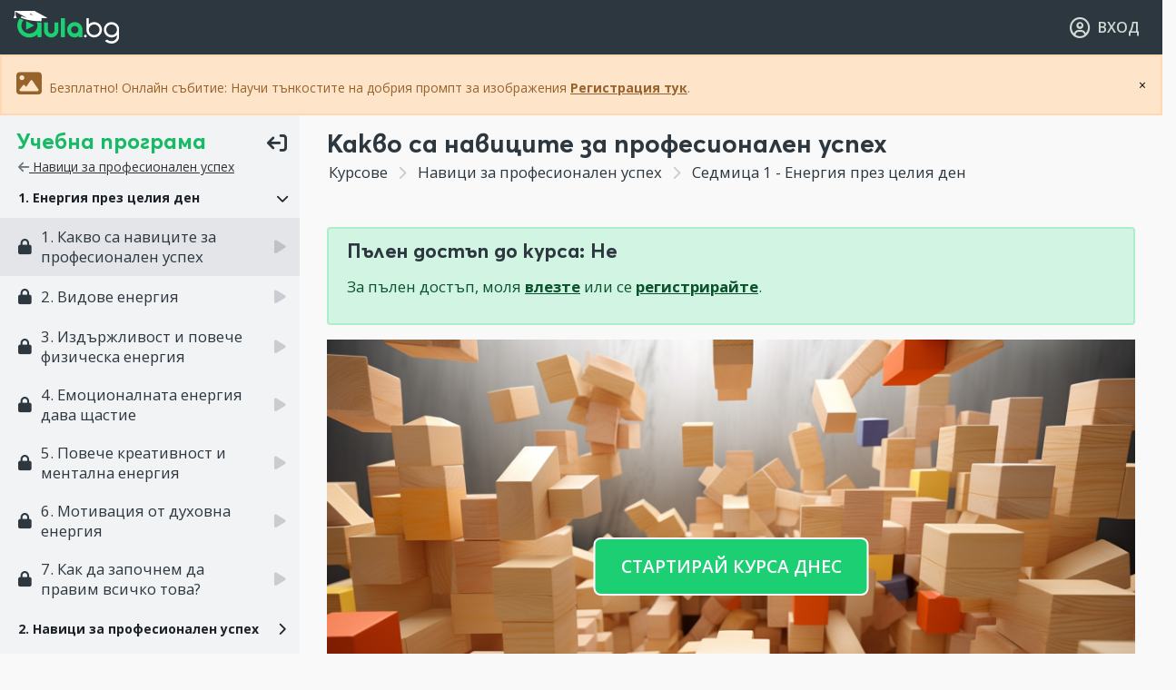

--- FILE ---
content_type: text/html; charset=UTF-8
request_url: https://aula.bg/habits-kakvo-sa-navicite-za-profesionalen-uspeh
body_size: 14911
content:
<!DOCTYPE html>
<html lang="bg-BG" prefix="og: http://ogp.me/ns# fb: http://ogp.me/ns/fb#">
<head>
<!-- Meta tags start -->
<meta charset="UTF-8">
<meta http-equiv="content-language" content="bg">
<link rel="canonical" href="https://aula.bg/habits-kakvo-sa-navicite-za-profesionalen-uspeh">
<meta name="author" content="AULA.bg">
<meta name="copyright" content="Copyright © 2026 AULA.bg">

<meta http-equiv="X-UA-Compatible" content="IE=edge">
<meta name="viewport" content="width=device-width, initial-scale=1, minimum-scale=1, maximum-scale=5, user-scalable=1, shrink-to-fit=no, minimal-ui">

<meta name="mobile-web-app-status-bar-style" content="black">
<meta name="mobile-web-app-title" content="AULA.bg">
<meta name="mobile-web-app-capable" content="yes">
<meta name="application-name" content="AULA.bg">
<meta name="format-detection" content="telephone=yes">
<meta name="format-detection" content="address=no">
<meta name="format-detection" content="email=yes">
<meta name="format-detection" content="date=no">
<meta name="theme-color" content="#ffffff">

<!-- Standard favicons -->
<link rel="icon" type="image/x-icon" href="/favicon.ico">
<link rel="icon" type="image/png" sizes="32x32" href="//assets.aula.bg/brand/cross-platform/favicon-32x32.png">
<link rel="icon" type="image/png" sizes="16x16" href="//assets.aula.bg/brand/cross-platform/favicon-16x16.png">

<!-- Apple touch icons -->
<link rel="apple-touch-icon" href="/apple-touch-icon.png">
<link rel="apple-touch-icon" sizes="120x120" href="/apple-touch-icon-120x120.png">
<link rel="apple-touch-icon-precomposed" sizes="120x120" href="/apple-touch-icon-120x120-precomposed.png">

<!-- Android icons -->
<link rel="icon" type="image/png" sizes="192x192" href="//assets.aula.bg/brand/cross-platform/android-chrome-192x192.png">
<link rel="icon" type="image/png" sizes="512x512" href="//assets.aula.bg/brand/cross-platform/android-chrome-512x512.png">
<link rel="mask-icon" href="//assets.aula.bg/brand/cross-platform/safari-pinned-tab.svg" color="#5fb96d">

<!-- Open Graph tags -->
<meta property="fb:app_id" content="399165890200594">
<meta property="og:site_name" content="AULA.bg">
<meta property="og:locale" content="bg_BG">


<!-- Meta tags end -->
<meta name="description" content="Навици за професионален успех. Какво са навиците за професионален успех. Енергия през целия ден" />
<meta property="og:title" content="навици за професионален успех: Какво са навиците за професионален успех | Аула урок" />
<meta property="og:url" content="https://aula.bg/habits-kakvo-sa-navicite-za-profesionalen-uspeh" />
<meta property="og:description" content="Навици за професионален успех. Какво са навиците за професионален успех. Енергия през целия ден" />
<meta property="og:image" content="https://aula.bg/tmp_1.1_temp_5017-thumb.jpg?big" />
<meta property="og:image:width" content="1280" />
<meta property="og:image:height" content="720" />
<meta property="og:type" content="video.other" />
<meta property="og:video:type" content="video/mp4" />
<meta property="og:video" content="//videos.aula.bg/video-habits-kakvo-navicite-profesionalen-uspeh.mp4?so" />
<meta property="og:video:secure_url" content="//videos.aula.bg/video-habits-kakvo-navicite-profesionalen-uspeh.mp4?so" />
<meta property="og:video:width" content="1280" />
<meta property="og:video:height" content="720" />
<meta name="twitter:card" content="summary_large_image" />
<meta name="twitter:title" content="навици за професионален успех: Какво са навиците за професионален успех | Аула урок" />
<meta name="twitter:description" content="Навици за професионален успех. Какво са навиците за професионален успех. Енергия през целия ден" />
<meta name="twitter:image" content="https://aula.bg/tmp_1.1_temp_5017-thumb.jpg?big" />
<link crossorigin="anonymous" rel="preconnect" href="//assets.aula.bg" />

<link crossorigin="true" rel="preconnect" href="https://www.googletagmanager.com" />
<link crossorigin="true" rel="preconnect" href="https://connect.facebook.net" />
<link as="font" type="font/woff2" crossorigin="anonymous" rel="preload" href="//assets.aula.bg/fonts/averta-pe-bold/averta-pe-bold-subset.woff2" />
<link as="font" type="font/woff2" crossorigin="anonymous" rel="preload" href="//assets.aula.bg/fonts/font-awesome/webfonts/fa-solid-900.woff2" />
<link as="style" onload="this.rel=&quot;stylesheet&quot;" rel="preload" href="//assets.aula.bg/css2/plugins/animate.min.css?v52f7f35" />
<link as="style" onload="this.rel=&quot;stylesheet&quot;" rel="preload" href="//assets.aula.bg/css2/plugins/swiper.min.css?v52f7f35" />
<link as="style" onload="this.rel=&quot;stylesheet&quot;" rel="preload" href="https://fonts.googleapis.com/css2?family=Open+Sans:wght@400;600;700&amp;display=block" />
<link as="style" onload="this.rel=&quot;stylesheet&quot;" rel="preload" href="//assets.aula.bg/fonts/font-awesome/css/all.min.css?v52f7f35" />
<link fetchpriority="high" rel="stylesheet" href="//assets.aula.bg/css2/plugins/bootstrap.min.css?v52f7f35" />
<link as="style" onload="this.rel=&quot;stylesheet&quot;" rel="preload" href="//assets.aula.bg/css/style.min.css?v52f7f35" />
<link fetchpriority="high" rel="stylesheet" href="//assets.aula.bg/css2/style.css?v52f7f35" />
<link rel="stylesheet" type="text/css" href="//assets.aula.bg/js2/plugins/chosen/chosen.min.css" />
<link rel="stylesheet" type="text/css" href="//assets.aula.bg/css/prettyPhoto.css" />
<style type="text/css">
/*<![CDATA[*/

.wow-effect {
	z-index: 399999;	
    animation: scaleUp 0.5s ease-in-out forwards;
}

@keyframes scaleUp {
    0% { transform: scale(1); }
    50% { transform: scale(1.5); }
    100% { transform: scale(1); }
}

#points-badge {
    font-stretch: condensed;  
	
}



/*]]>*/
</style>
<script type="text/javascript" src="//assets.aula.bg/js/jquery.min.js?v52f7f35" defer="defer"></script>
<script type="text/javascript" src="//assets.aula.bg/js/jquery-migrate-1.2.1.min.js?v52f7f35" defer="defer"></script>
<script type="text/javascript" src="//assets.aula.bg/js2/plugins/sticky-sidebar.js?v52f7f35" defer="defer"></script>
<script type="text/javascript" src="//assets.aula.bg/js2/plugins/popper.min.js?v52f7f35" defer="defer"></script>
<script type="text/javascript" src="//assets.aula.bg/js2/plugins/slim-scroll.min.js?v52f7f35" defer="defer"></script>
<script type="text/javascript" src="//assets.aula.bg/js2/wow-replacement.js?v52f7f35" defer="defer"></script>
<script type="text/javascript" src="//assets.aula.bg/js2/plugins/bootstrap.min.js?v52f7f35" defer="defer"></script>
<script type="text/javascript" src="//assets.aula.bg/js2/plugins/list.min.js" defer="defer"></script>
<script type="text/javascript" src="//assets.aula.bg/js/formlabels/jquery.formLabels1.0.js?v52f7f35" defer="defer"></script>
<script type="text/javascript" src="//assets.aula.bg/js2/show-more-fix.js?v52f7f35" defer="defer"></script>
<script type="text/javascript" src="//assets.aula.bg/js2/plugins/swiper.min.js?v52f7f35" defer="defer"></script>
<script type="text/javascript" src="//assets.aula.bg/js2/swiper-optimizations.js?v52f7f35" defer="defer"></script>
<script type="text/javascript" src="//assets.aula.bg/js2/plugins/animated-counter.js?v52f7f35" defer="defer"></script>
<script type="text/javascript" src="//assets.aula.bg/js2/main-functions.js?v52f7f35" defer="defer"></script>
<script type="text/javascript" src="https://core.aula.bg/widget/core?v52f7f35&amp;af=" defer="defer"></script>
<script type="module">
/*<![CDATA[*/

		window.dataLayer = window.dataLayer || [];
		window.addEventListener('load', () => {
			(function (w,d,s,l,i) {
				w[l] = w[l] || [];
				w[l].push({
					'gtm.start': new Date().getTime(),
					'event': 'gtm.js'
				});
				var f = d.getElementsByTagName(s)[0], j = d.createElement(s), dl = l != 'dataLayer' ? '&l=' + l : '';
				j.defer = true;
				j.src = 'https://www.googletagmanager.com/gtm.js?id=' + i + dl;
				f.parentNode.insertBefore(j, f);
			})(window, document, 'script', 'dataLayer', 'GTM-MH2THD');
		});
	
/*]]>*/
</script>
<title>навици за професионален успех: Какво са навиците за професионален успех | Аула урок</title>
	
		</head>

<body class="p-lesson-view frontend ">

	<!-- Skip Navigation Links -->
	<a href="#main-content" class="sr-only sr-only-focusable">Прескочи към основното съдържание</a>
	<a href="#main-navigation" class="sr-only sr-only-focusable">Прескочи към навигацията</a>

	<!-- Main Wrapper Start -->
	<div class="main-wrapper">

		<!-- Nav Start -->
<header role="banner">
<nav role="navigation" aria-label="Главно навигационно меню" id="main-navigation">
<div id="header_nav_wrapper" class="nav-wrapper">

	<!-- Nav Logo Start -->
	<div class="navbar-logo">

		
				<a href="/" class="navbar-logo-image">
			<img class="d-none d-md-block" src="/assets/img2/logo-aula-light-default.svg" alt="AULA.BG">
			<img class="d-block d-md-none" src="/assets/img2/logo-aula-light-icon.svg" alt="AULA.BG">
		</a>
		
	</div>
	<!-- Nav Logo End -->

	<!-- Nav Menu Start -->
	<div class="navbar-menu no-d-none no-d-md-block">
		</div>
	<!-- Nav Menu End -->

	<!-- Header Search Start -->
		<!-- Header Search End -->

	<!-- User DropDown Start -->
	
<!-- Logged User Nav Start -->
<div class="navbar-controls">
	<ul>

		
			<li>
				<a href="/site/login/"><i class="fa-regular fa-user-circle fa-lg"></i> <span class="user-navbar-login">ВХОД</span></a>
			</li>

		
	</ul>
</div>
<!-- Logged User Nav End -->




	<!-- User DropDown End -->

</div>
</nav>
</header>
<div class="nav-wrapper-space"></div>
<!-- Nav End -->

<style type="text/css">
#streak_info .modal-dialog{
	width:min(400px,96vw);
	margin:60px auto 0.5rem auto;
}
#streak_info .modal-dialog .close {
	margin-right: 0px;
	font-size: 30px;
	color: #888;
	position: absolute;
	right: 0.5rem;
}
</style>

		
		
		<!-- Content Start -->
		<main role="main" id="main-content" class="main-content">
			
					<div class="alert alert-warning m-0 p-3" role="alert" style="margin: 0; border-radius: 0; position: relative; z-index: 999999;">
				<button type="button" onclick="this.parentElement.remove();" style="position: absolute; right: 10px; top: 50%; transform: translateY(-50%); background: none; border: none; cursor: pointer;">&times;</button>

												<i class="fa-solid fa-regular fa-image fa-2x"></i> Безплатно! Онлайн събитие: Научи тънкостите на добрия промпт за изображения <a href="/live-ai-images?utm_source=aula-guests&utm_medium=website&utm_campaign=webinar_ai" class="alert-link">Регистрация тук</a>. 
							</div>
					<!-- Expire Subscription -->
			
			<!-- Daily Reward -->
			
			
			<!-- Page Content Start -->
			<script type="application/ld+json">{
  "@context": "https://schema.org/",
	"@type": "CreativeWorkSeries",
	"name": "\u041a\u0430\u043a\u0432\u043e \u0441\u0430 \u043d\u0430\u0432\u0438\u0446\u0438\u0442\u0435 \u0437\u0430 \u043f\u0440\u043e\u0444\u0435\u0441\u0438\u043e\u043d\u0430\u043b\u0435\u043d \u0443\u0441\u043f\u0435\u0445",
	"aggregateRating": {
	"@type": "AggregateRating",
	  "ratingValue": "4.9388",
"bestRating": "5",
"ratingCount": "53"
}}
</script>

<script type="application/ld+json">{
"@context": "http://schema.org",
"@type": "BreadcrumbList",
"itemListElement":
[
{
"@type": "ListItem",
  "position": 1,
  "item":
  {
"@id": "https://aula.bg/",
"name": "Aula.bg"
}}
,
{
"@type": "ListItem",
"position": 2,
"item":
{
  "@id": "https://aula.bg/kurs-navici",
  "name": "\u041d\u0430\u0432\u0438\u0446\u0438 \u0437\u0430 \u043f\u0440\u043e\u0444\u0435\u0441\u0438\u043e\u043d\u0430\u043b\u0435\u043d \u0443\u0441\u043f\u0435\u0445"}}
,
{
"@type": "ListItem",
"position": 3,
"item":
{
  "@id": "https://aula.bg/habits-kakvo-sa-navicite-za-profesionalen-uspeh",
	"name": "\u041a\u0430\u043a\u0432\u043e \u0441\u0430 \u043d\u0430\u0432\u0438\u0446\u0438\u0442\u0435 \u0437\u0430 \u043f\u0440\u043e\u0444\u0435\u0441\u0438\u043e\u043d\u0430\u043b\u0435\u043d \u0443\u0441\u043f\u0435\u0445"}}
]
}
</script>

<!-- Lesson Start -->
<div class="main-content-course">
	<div class="single-course-wrapper">

		<!-- Sidebar Start -->
					<div class="single-lesson-sidebar">

				<div class="lesson-sidebar-mobi d-block d-xl-none">

					<div class="accordion" id="lesson_mobilie_accordion_view">

						<!-- Файлове към урока - always visible, first tab -->
						<div class="card">
							<div class="card-header bg-primary collapsed" data-toggle="collapse" data-target="#lesson_mobile_accordion_collapse_files" aria-expanded="false">
								<span class="h6 fw-700 m-0"> Файлове към урока </span>
							</div>
							<div id="lesson_mobile_accordion_collapse_files" class="collapse" data-parent="#lesson_mobilie_accordion_view">
								<div class="card-body">
																			<p class="text-muted mb-0">Към този урок няма файлове за сваляне</p>
																	</div>
							</div>
						</div>

						<div class="card">
							<div class="card-header bg-primary" data-toggle="collapse" data-target="#lesson_mobile_accordion_collapse_content" aria-expanded="true">
								<span class="h6 fw-700 m-0"> Допълнения към урока </span>
							</div>
							<div id="lesson_mobile_accordion_collapse_content" class="collapse show" data-parent="#lesson_mobilie_accordion_view">
								<div class="card-body">
									<!-- Empty - for JS content movement (video player, etc.) -->
								</div>
							</div>
						</div>

						
							<div class="card">
								<div class="card-header bg-primary collapsed" data-toggle="collapse" data-target="#lesson_mobile_accordion_collapse_forum"
									aria-expanded="false" aria-controls-DEP="lesson_mobile_accordion_collapse_forum">
									<span class="h6 fw-700 m-0 lesson-mobile-accordion-collapse-forum-title"> Дискусия към урока </span>
									<span id="lesson_mobile_accordion_collapse_forum_question_count" class="badge badge-warning text-dark lesson-mobile-accordion-collapse-forum-count"></span>
								</div>
								<div id="lesson_mobile_accordion_collapse_forum" class="collapse" data-parent="#lesson_mobilie_accordion_view">
									<div class="card-body">
									</div>
								</div>
							</div>

						
						<div class="card">
							<div class="card-header bg-primary collapsed" data-toggle="collapse" data-target="#lesson_mobile_accordion_collapse_sidebar"
								aria-expanded="false">
								<span class="h6 fw-700 m-0"> Учебна програма </span>
							</div>
							<div id="lesson_mobile_accordion_collapse_sidebar" class="collapse" data-parent="#lesson_mobilie_accordion_view">
								<div class="card-body">
								</div>
							</div>
						</div>

					</div>

				</div>

				<div class="lesson-sidebar-cont">
					<div class="movable-content">

						<!-- Accordion Start -->
						<div class="lessons-accordion-wrapper mb-4">
							<a href="#" onclick="event.preventDefault();var jWndBody=jQuery(document.body);jWndBody.toggleClass('lessons-accordion-mini');jWndBody.trigger('lessons-accordion-mini-changed');" class="lessons-accordion-control">
								<span class="lessons-accordion-control-label-mini">
									<span class="lessons-accordion-control-label-mini-title">Учебна програма</span>
									<span class="lessons-accordion-control-label-mini-icon"><i class="fa-solid fa-arrow-right-from-bracket fa-rotate-180"></i></span>
								</span>
								<span class="lessons-accordion-control-label-maxi">
									<span class="lessons-accordion-control-label-maxi-icon"><i class="fa-solid fa-list-ul fa-lg"></i></span>
									<span class="lessons-accordion-control-label-maxi-title">Навици за професионален успех</span>
								</span>
							</a>
							<div class="lessons-title-back">
								<a href="/course/81" style="text-decoration:underline;"><i class="fa-solid fa-arrow-left text-muted"></i> Навици за професионален успех</a>
							</div>
							<div class="accordion lessons-accordion" id="lesson_chapter_accordion_1">
																		<div class="card">
											<div class="card-header" data-toggle="collapse" role="button" aria-expanded="true" data-target="#lesson_chapter_accordion_1_1" aria-controls="lesson_chapter_accordion_1_1">
												<div class="accordion-lesson-mini-maxi-cont">
													<div class="accordion-lesson-maxi">
																												<span class="accordion-lesson-label">1. Енергия през целия ден</span>
													</div>
												</div>
											</div>
										</div>
										<div id="lesson_chapter_accordion_1_1" data-parent="#lesson_chapter_accordion_1" class="collapse show">
											<div class="card-body">
												<ul class="accordion-lessons-list">
																																									<li class="accordion-active">
															<a href="/habits-kakvo-sa-navicite-za-profesionalen-uspeh" class="accordion-lesson-maxi">
																<span class="accordion-lesson-prefix-icon"><i class="fa-solid fa-lock"></i></span>
																<span class="accordion-lesson-label accordion-lesson-inner">1. Какво са навиците за професионален успех</span>
																<span class="accordion-lesson-suffix-icon"><i class="fa-solid fa-play"></i></span>
															</a>
														</li>
																																										<li>
															<a href="/habits-vidove-energiia" class="accordion-lesson-maxi">
																<span class="accordion-lesson-prefix-icon"><i class="fa-solid fa-lock"></i></span>
																<span class="accordion-lesson-label accordion-lesson-inner">2. Видове енергия</span>
																<span class="accordion-lesson-suffix-icon"><i class="fa-solid fa-play"></i></span>
															</a>
														</li>
																																										<li>
															<a href="/habits-izdarjlivost-i-poveche-fizicheska-energiia" class="accordion-lesson-maxi">
																<span class="accordion-lesson-prefix-icon"><i class="fa-solid fa-lock"></i></span>
																<span class="accordion-lesson-label accordion-lesson-inner">3. Издържливост и повече физическа енергия</span>
																<span class="accordion-lesson-suffix-icon"><i class="fa-solid fa-play"></i></span>
															</a>
														</li>
																																										<li>
															<a href="/habits-emocionalnata-energiia-dava-shtastie" class="accordion-lesson-maxi">
																<span class="accordion-lesson-prefix-icon"><i class="fa-solid fa-lock"></i></span>
																<span class="accordion-lesson-label accordion-lesson-inner">4. Емоционалната енергия дава щастие</span>
																<span class="accordion-lesson-suffix-icon"><i class="fa-solid fa-play"></i></span>
															</a>
														</li>
																																										<li>
															<a href="/habits-poveche-kreativnost-i-mentalna-energiia" class="accordion-lesson-maxi">
																<span class="accordion-lesson-prefix-icon"><i class="fa-solid fa-lock"></i></span>
																<span class="accordion-lesson-label accordion-lesson-inner">5. Повече креативност и ментална енергия</span>
																<span class="accordion-lesson-suffix-icon"><i class="fa-solid fa-play"></i></span>
															</a>
														</li>
																																										<li>
															<a href="/habits-motivaciia-ot-duhovna-energiia" class="accordion-lesson-maxi">
																<span class="accordion-lesson-prefix-icon"><i class="fa-solid fa-lock"></i></span>
																<span class="accordion-lesson-label accordion-lesson-inner">6. Мотивация от духовна енергия</span>
																<span class="accordion-lesson-suffix-icon"><i class="fa-solid fa-play"></i></span>
															</a>
														</li>
																																										<li>
															<a href="/habits-kak-da-zapochnem-da-pravim-vsichko-tova" class="accordion-lesson-maxi">
																<span class="accordion-lesson-prefix-icon"><i class="fa-solid fa-lock"></i></span>
																<span class="accordion-lesson-label accordion-lesson-inner">7. Как да започнем да правим всичко това?</span>
																<span class="accordion-lesson-suffix-icon"><i class="fa-solid fa-play"></i></span>
															</a>
														</li>
																										</ul>
											</div>
										</div>
																				<div class="card">
											<div class="card-header" data-toggle="collapse" role="button" aria-expanded="false" data-target="#lesson_chapter_accordion_1_2" aria-controls="lesson_chapter_accordion_1_2">
												<div class="accordion-lesson-mini-maxi-cont">
													<div class="accordion-lesson-maxi">
																												<span class="accordion-lesson-label">2. Навици за професионален успех</span>
													</div>
												</div>
											</div>
										</div>
										<div id="lesson_chapter_accordion_1_2" data-parent="#lesson_chapter_accordion_1" class="collapse">
											<div class="card-body">
												<ul class="accordion-lessons-list">
																																									<li>
															<a href="/habits-chetene-na-knigi-1-chas-na-den" class="accordion-lesson-maxi">
																<span class="accordion-lesson-prefix-icon"><i class="fa-solid fa-lock"></i></span>
																<span class="accordion-lesson-label accordion-lesson-inner">1. Четене на книги 1 час на ден</span>
																<span class="accordion-lesson-suffix-icon"><i class="fa-solid fa-play"></i></span>
															</a>
														</li>
																																										<li>
															<a href="/habits-prepisvane-na-1-stranica-na-den" class="accordion-lesson-maxi">
																<span class="accordion-lesson-prefix-icon"><i class="fa-solid fa-lock"></i></span>
																<span class="accordion-lesson-label accordion-lesson-inner">2. Преписване на 1 страница на ден</span>
																<span class="accordion-lesson-suffix-icon"><i class="fa-solid fa-play"></i></span>
															</a>
														</li>
																																										<li>
															<a href="/habits-vodene-na-jurnal" class="accordion-lesson-maxi">
																<span class="accordion-lesson-prefix-icon"><i class="fa-solid fa-lock"></i></span>
																<span class="accordion-lesson-label accordion-lesson-inner">3. Водене на журнал</span>
																<span class="accordion-lesson-suffix-icon"><i class="fa-solid fa-play"></i></span>
															</a>
														</li>
																																										<li>
															<a href="/habits-kniga-s-madrosti" class="accordion-lesson-maxi">
																<span class="accordion-lesson-prefix-icon"><i class="fa-solid fa-lock"></i></span>
																<span class="accordion-lesson-label accordion-lesson-inner">4. Книга с мъдрости</span>
																<span class="accordion-lesson-suffix-icon"><i class="fa-solid fa-play"></i></span>
															</a>
														</li>
																																										<li>
															<a href="/habits-pregled-na-celite-vseki-den" class="accordion-lesson-maxi">
																<span class="accordion-lesson-prefix-icon"><i class="fa-solid fa-lock"></i></span>
																<span class="accordion-lesson-label accordion-lesson-inner">5. Преглед на целите всеки ден</span>
																<span class="accordion-lesson-suffix-icon"><i class="fa-solid fa-play"></i></span>
															</a>
														</li>
																																										<li>
															<a href="/habits-vizualiziray-pobedite" class="accordion-lesson-maxi">
																<span class="accordion-lesson-prefix-icon"><i class="fa-solid fa-lock"></i></span>
																<span class="accordion-lesson-label accordion-lesson-inner">6. Визуализирай победите</span>
																<span class="accordion-lesson-suffix-icon"><i class="fa-solid fa-play"></i></span>
															</a>
														</li>
																																										<li>
															<a href="/habits-maystvorstvo-chrez-prepodavane" class="accordion-lesson-maxi">
																<span class="accordion-lesson-prefix-icon"><i class="fa-solid fa-lock"></i></span>
																<span class="accordion-lesson-label accordion-lesson-inner">7. Майстворство чрез преподаване</span>
																<span class="accordion-lesson-suffix-icon"><i class="fa-solid fa-play"></i></span>
															</a>
														</li>
																																										<li>
															<a href="/habits-gledayte-1-softueren-urok-na-den" class="accordion-lesson-maxi">
																<span class="accordion-lesson-prefix-icon"><i class="fa-solid fa-lock"></i></span>
																<span class="accordion-lesson-label accordion-lesson-inner">8. Гледайте 1 софтуерен урок на ден</span>
																<span class="accordion-lesson-suffix-icon"><i class="fa-solid fa-play"></i></span>
															</a>
														</li>
																										</ul>
											</div>
										</div>
																				<div class="card">
											<div class="card-header" data-toggle="collapse" role="button" aria-expanded="false" data-target="#lesson_chapter_accordion_1_3" aria-controls="lesson_chapter_accordion_1_3">
												<div class="accordion-lesson-mini-maxi-cont">
													<div class="accordion-lesson-maxi">
																												<span class="accordion-lesson-label">3. Правила за създаване на навици</span>
													</div>
												</div>
											</div>
										</div>
										<div id="lesson_chapter_accordion_1_3" data-parent="#lesson_chapter_accordion_1" class="collapse">
											<div class="card-body">
												<ul class="accordion-lessons-list">
																																									<li>
															<a href="/habits-zashto-navicite-sa-vajni-i-kak-da-gi-sazdadem" class="accordion-lesson-maxi">
																<span class="accordion-lesson-prefix-icon"><i class="fa-solid fa-lock"></i></span>
																<span class="accordion-lesson-label accordion-lesson-inner">1. Защо навиците са важни и как да ги създадем</span>
																<span class="accordion-lesson-suffix-icon"><i class="fa-solid fa-play"></i></span>
															</a>
														</li>
																																										<li>
															<a href="/habits-pravila-za-sazdavane-na-navici" class="accordion-lesson-maxi">
																<span class="accordion-lesson-prefix-icon"><i class="fa-solid fa-lock"></i></span>
																<span class="accordion-lesson-label accordion-lesson-inner">2. Правила за създаване на навици</span>
																<span class="accordion-lesson-suffix-icon"><i class="fa-solid fa-play"></i></span>
															</a>
														</li>
																																										<li>
															<a href="/habits-kak-da-otklyuchim-verijna-reakciia-ot-uspeshni-navici" class="accordion-lesson-maxi">
																<span class="accordion-lesson-prefix-icon"><i class="fa-solid fa-lock"></i></span>
																<span class="accordion-lesson-label accordion-lesson-inner">3. Как да отключим верижна реакция от успешни навици</span>
																<span class="accordion-lesson-suffix-icon"><i class="fa-solid fa-play"></i></span>
															</a>
														</li>
																																										<li>
															<a href="/habits-kak-da-namerim-vreme-za-vsichko" class="accordion-lesson-maxi">
																<span class="accordion-lesson-prefix-icon"><i class="fa-solid fa-lock"></i></span>
																<span class="accordion-lesson-label accordion-lesson-inner">4. Как да намерим време за всичко</span>
																<span class="accordion-lesson-suffix-icon"><i class="fa-solid fa-play"></i></span>
															</a>
														</li>
																																										<li>
															<a href="/habits-koy-e-tayniiat-klub-na-uspelite-hora-chast-1" class="accordion-lesson-maxi">
																<span class="accordion-lesson-prefix-icon"><i class="fa-solid fa-lock"></i></span>
																<span class="accordion-lesson-label accordion-lesson-inner">5. Кой е тайният клуб на успелите хора</span>
																<span class="accordion-lesson-suffix-icon"><i class="fa-solid fa-play"></i></span>
															</a>
														</li>
																																										<li>
															<a href="/habits-izberete-novite-si-navici" class="accordion-lesson-maxi">
																<span class="accordion-lesson-prefix-icon"><i class="fa-solid fa-lock"></i></span>
																<span class="accordion-lesson-label accordion-lesson-inner">6. Изберете новите си навици</span>
																<span class="accordion-lesson-suffix-icon"><i class="fa-solid fa-play"></i></span>
															</a>
														</li>
																										</ul>
											</div>
										</div>
																	</div>
						</div>
						<!-- Accordion End -->
						 
						 						

					</div>
				</div>

			</div>
				<!-- Sidebar End -->

		<!-- Lesson Content Start -->
		<div class="single-lesson-content">
						<div class="plyr-video-header-info mb-3 ">
			<h1 class="plyr-video-title mb-0">				Какво са навиците за професионален успех						
			</h1>
			
						<div class="plyr-video-breadcrumb">
				<a href="/course/">Курсове</a>
				<a href="/course/81">
					Навици за професионален успех				</a>
				<a href="/course/81#1">
					Седмица 1 - Енергия през целия ден				</a>
			</div>	
			
			
			<div class="mb-3"></div>
			<!-- Blacklist Alert Start -->
						<!-- Blacklist Alert End -->

		
							</div>
			
			
			
			
										<div class="alert alert-primary mt-5">
					<h4>Пълен достъп до курса: Не</h4>
					<p>За пълен достъп, моля <a href="/site/login" class="alert-link">влезте</a> или се <a href="/site/register" class="alert-link">регистрирайте</a>.</p>
									</div>
			
			<!-- Notification: credits Start  -->
						<!-- Notification: credits End  -->

			
								<!-- Lesson Wallpaper Start -->
					<div class="single-video-no-player"  >
						<div class="single-video-wallpaper" style="background-image: url('/assets/img2/default-video-thumb.jpg')">

							<!-- DOUBLE TITLE div class="plyr-video-info">
								<div class="plyr-video-title">Какво са навиците за професионален успех</div>
								<div class="plyr-video-breadcrumb">
									<a href="/course/">Курсове</a>
									<a href="/course/81">Навици за професионален успех</a>
									<a href="/course/81#1">Седмица 1 - Енергия през целия ден</a>
								</div>
							</div -->

							<!-- Lesson Player Start -->
							<div class="single-video-player">
								<div class="player-wrapper" >
									
									<video controls width="100%"  poster="https://aula.bg/tmp_1.1_temp_5017-thumb.jpg?big" autoplay>
										<source src="//videos.aula.bg/video-habits-kakvo-navicite-profesionalen-uspeh.mp4?so" type="video/mp4">
										Your browser does not support video.
									</video>
								
								</div>
								
							</div>
							<!-- Lesson Player End -->

							<!-- Lesson Register Start -->
							<!-- a href="/order/81" class="plyr-video-action btn-aula info btn-lg">СТАРТИРАЙ КУРСА ДНЕС</a -->
							<button type="button" class="plyr-video-action btn-aula info btn-lg" data-toggle="modal" data-target="#lessonoptin">
								СТАРТИРАЙ КУРСА ДНЕС
							</button>
							<!-- Lesson Register End -->


						</div>
					</div>
					<!-- Lesson Wallpaper End -->
					
									<!-- Lesson Inner Start -->
					<div class="single-lesson-inner">

						<!-- Lesson Actions Start -->
						<div class="single-video-nav mt-3">
							<div class="btn-group btn-block" role="group" aria-label="Basic example">
																	<a href="/lesson/5018" class="btn btn-secondary brn-next" data-toggle="tooltip" data-placement="bottom" data-original-title="Следващ урок">
										<span class="d-none d-md-inline-block">Следващ</span>
										<i class="fa-solid fa-chevron-right"></i>
									</a>
												</div>
		</div>
		<!-- Lesson Actions End -->

		
		<br>



						
													<div class="alert alert-secondary">
								<a data-mix="lesnav gobuy3" href="/order/81"><strong>Навици за професионален успех</strong> Курсът представя поредица от успешните навици, които трябва да включим в своето ежедневие, за да сме по-продуктивни, организирани и пълноценни на работното място.</a>
							</div>
						
						<!-- Invite Trial to Signup Start -->
												<!-- Invite Trial to Signup End  -->



						<!-- Notification: MON/Aula status Start -->
												<div class="single-view-type mt-3">
													</div>
												<!-- Notification: MON/Aula status End -->

													<!-- Lesson Description Start -->
							<div class="single-video-description">
								<div class="movable-content">
									
								</div>
							</div>
														<div class="single-video-description">
								<div class="movable-content">
								<h3>Инструкция за гледане на уроците:</h3>
									<ol>
										<li>Изгледайте видеоурока.</li>
										<li>Повторете показаното в урока.</li>
										<li>Решете тестовете към урока (това отключва следващия урок).</li>
										<li>Задайте въпрос, ако имате такъв.</li>
										<li>Преминете към следващият урок.</li>
									</ol>
								</div>
							</div>
														
							<!-- Lesson Description End -->
							
					</div>
					<!-- Lesson Inner End -->
					
			
			<script type="module">
				window.LID = '5017';
				window.wnewz = false;
			</script>

			
				<div class="single-lesson-inner">
					<div class="mb-5">

						
							<div class="lesson-forum-cont">
								<div class="movable-content">
																			<h3 class="d-none d-xl-block">Дискусия към урока</h3>
											<div class="forum-questions-header-cont">
		<div class="forum-questions-header-left">
			Въпроси
		</div>
		<div class="forum-questions-header-right">
			Отговори
		</div>
	</div>
	<div class="forum-questions-cont">
					<div class="forum-question-row">
				<div class="forum-question-avatar-cont">
					<a href="/todorovvenelin" class="forum-question-avatar-link">
						<img src="/assets/img/useranon.jpg" alt="" title="Венелин Тодоров" class="forum-question-avatar" loading="lazy" />
					</a>
				</div>
				<div class="forum-question-main-cont">
					<div class="forum-question-user-name-cont">
						<a href="/todorovvenelin" class="forum-question-user-name-link">Венелин Тодоров</a>
					</div>
					<div class="forum-question-title-cont">
						<a href="/ms-project-polezni-navici-kade-da-nameria" class="forum-question-title-link">Къде да намеря</a>
					</div>
				</div>
				<div class="forum-question-answer-users-cont">
					<img src="https://upload.aula.bg/veneta-profesiia-specialnost-vasheto-kratko-bio-1abbc55de.jpg" alt="" class="forum-question-answer-user" loading="lazy"/><img src="/assets/img/useranon.jpg" alt="" class="forum-question-answer-user" loading="lazy"/>				</div>
				<div class="forum-question-answers-count-cont">
					2				</div>
			</div>
				</div>
									</div>
							</div>

						
													<div class="btn-group pull-right">
															</div>
						
					</div>
				</div>
			
					</div>
		<!-- Lesson Content End -->

	</div>
</div>
<!-- Lesson End -->

<!-- Lesson Scripts Start -->
<script type="module">
	var changeLessonView_is_mobile=false;
	function changeLessonView(){
		var is_mobile=(jQuery(window).outerWidth()<1200);
		if(is_mobile==changeLessonView_is_mobile){return;}
		changeLessonView_is_mobile=is_mobile;
		var arr_cont_elements=[
			{
				'selector_from':'.single-video-description'
				,'selector_to':'#lesson_mobile_accordion_collapse_content>.card-body'
			}
			,{
				'selector_from':'.lesson-forum-cont'
				,'selector_to':'#lesson_mobile_accordion_collapse_forum>.card-body'
			}
			,{
				'selector_from':'.lesson-sidebar-cont'
				,'selector_to':'#lesson_mobile_accordion_collapse_sidebar>.card-body'//Accordion in accordion with .card-body .
			}
		];
		var jWndFrom,jWndTo;
		for(var cont_element of arr_cont_elements){
			jWndFrom=jQuery(is_mobile?cont_element.selector_from:cont_element.selector_to);
			jWndTo=jQuery(is_mobile?cont_element.selector_to:cont_element.selector_from);
			jWndFrom.children().appendTo(jWndTo);
		}
	}
	jQuery('#lesson_mobile_accordion_collapse_forum_question_count').html(jQuery('.lesson-forum-cont .forum-question-row').length);//Strange set with JS.
	jQuery(window).resize(changeLessonView);
	changeLessonView();

	window.markcomp = function () {
		$.ajax({
			url: '/lesson/completelesson/5017',
			success: function () {
				jQuery('#mark_lesson_uncompleted').addClass('d-none');
				// Show the parent span that contains the disabled button
				jQuery('#mark_lesson_completed').parent('span').removeClass('d-none');
			}
		});
	}
</script>




<script type="application/ld+json">
{"@context":"https://schema.org","@type":"VideoObject","name":"навици за професионален успех: Какво са навиците за професионален успех | Аула урок","description":"Навици за професионален успех. Какво са навиците за професионален успех. Енергия през целия ден","thumbnailUrl":"https://aula.bg/tmp_1.1_temp_5017-thumb.jpg?big","uploadDate":"2025-10-21 14:17:50","contentUrl":"//videos.aula.bg/video-habits-kakvo-navicite-profesionalen-uspeh.mp4?so","duration":"PT11M22S","inLanguage":"bg","isPartOf":{"@type":"Course","name":"навици за професионален успех","description":"Курсът представя поредица от успешните навици, които трябва да включим в своето ежедневие, за да сме по-продуктивни, организирани и пълноценни на работното място.","url":"https://aula.bg/navici","provider":{"@type":"Organization","name":"Учебен Център АУЛА","sameAs":"https://aula.bg"}},"publisher":{"@type":"Organization","name":"Учебен Център АУЛА","logo":{"@type":"ImageObject","url":"https://aula.bg/assets/seo/organization_logo.jpg"}}}
</script>

	<script type="application/ld+json">
		{
		"@context": "https://schema.org",
			"@type": "FAQPage",
			"mainEntity": [
						{
			"@type": "Question",
			"name": "\u041a\u044a\u0434\u0435 \u0434\u0430 \u043d\u0430\u043c\u0435\u0440\u044f",
			"acceptedAnswer": {
				"@type": "Answer",
				"text": "\u0418\u043c\u0430 \u0442\u0435\u0442\u0440\u0430\u0434\u043a\u0430 \u0438 \u043c\u043e\u0436\u0435 \u0434\u0430 \u044f \u043d\u0430\u043c\u0435\u0440\u0438\u0442\u0435 \u0432 \u043f\u044a\u0440\u0432\u0438\u044f \u0443\u0440\u043e\u043a \u0434\u043e\u043b\u0443 \u0432 \u043b\u044f\u0432\u043e \u043d\u0430 \u0435\u043a\u0440\u0430\u043d\u0430  \u0432 \u043e\u0440\u0430\u043d\u0436\u0435\u0432\u043e \"\u0424\u0430\u0439\u043b\u043e\u0432\u0435\""			}
		},
				null]
		}
	</script>
<!-- Lesson Scripts End -->

<!-- Register Modal Start -->
<div class="modal fade" id="lessonoptin" tabindex="-1" aria-hidden="true">
	<div class="modal-dialog modal-dialog-centered">
		<div class="modal-content modal-content-auth">
			<div class="modal-header modal-header-auth pb-0">
				<div class="modal-title" id="exampleModalLabel">&nbsp;</div>
				<button type="button" class="close" data-dismiss="modal" aria-label="Close">
					<span aria-hidden="true">&times;</span>
				</button>
			</div>
			<div class="modal-body modal-body-auth pb-4">
				
<!-- Start Register Component -->
<div class="auth-form-wrapper">
			<h2 class="text-primary">Запиши се в Аула</h2>
		<div class="login-link">Ако вече имаш регистрация <a href="/site/login" class="fw-900">влез оттук</a></div>
	
	
	<form method="post" action="/site/registerpost" id="regform">
		<div class="form-group">
			<input type="text" name="name" id="inputName" 
				value="" class="form-control form-control-light" 
				placeholder="Име" autocomplete="name" aria-label="Име" inputmode="text">
		</div>
		<div class="form-group">
			<input id="inputEmail" type="email" name="email" value="" class="form-control form-control-light" placeholder="Имейл"
				autocomplete="email" aria-label="Имейл адрес" inputmode="email" required 
				oninvalid="this.setCustomValidity('Моля, въведете валиден имейл.')" 
				oninput="this.setCustomValidity('')" />
		</div>
				<input type="hidden" name="code" value="webreg-lesson" />
		<input type="text" name="confirm_email" style="display:none;" autocomplete="off">
		<input type="hidden" name="core_token" value="68c5a741f3dee3463b798593ea0c08f060978db903bb8330dda499b95b741dc6">
		<input type="hidden" id="recaptcha_token" name="g-recaptcha-response" value="">
		<input type="hidden" name="landingPageURL"
			value="https://aula.bg/habits-kakvo-sa-navicite-za-profesionalen-uspeh">
		<input type="hidden" name="gclid" value="">
		<input type="hidden" name="fbclid" value="">
		<input type="hidden" name="ga_client_id" id="ga_client_id" value="">
		<input type="hidden" name="ga_session_id" id="ga_session_id" value="">
										

		<button type="submit" class="btn-aula primary mt-3" id="registerSubmitBtn">РЕГИСТРАЦИЯ</button>

		<div class="auth-seperator">
			<span>или</span>
		</div>
		<div class="form-auth-social form-row">
			<div class="col-sm-6 mb-2">
				<a href="/user/fb?redirect"
				class="social-login facebook"><i class="fa-brands fa-facebook-f fa-lg"></i>
				Вход с Facebook </a>
				</div>
			<div class="col-sm-6 mb-2">
				<a href="/user/google?redirect"
				class="social-login google"><i class="fa-brands fa-google fa-lg"></i>
				Вход с Google </a>
			</div>
		</div>
		<div class="fs-12 w-100 text-black mt-2 mb-1">
			<div class="font-weight-light">
				<i class="fa-solid fa-lock text-primary pr-1"></i> Вашият имейл е защитен при нас.
			</div>
			<div class="form-check d-flex align-items-center">
				<input type="checkbox" class="form-check-input mt-0 custom-control-input-primary mr-0 pr-0" style="accent-color: #3cb868;" id="termsCheck" name="terms" checked>
				<label class="form-check-label fs-12 font-weight-light ml-0 pl-0" for="termsCheck">Съгласявам се с политиките за <a href="/blog/politika_za_poveritelnost/" target="_blank">поверителност</a> и <a href="/blog/uslovia-infosense/" target="_blank">ползване</a>.
				</label>
			</div>
			<script type="module">
				const termsCheck = document.getElementById('termsCheck');
				const submitBtn = document.getElementById('registerSubmitBtn');

				termsCheck.addEventListener('change', () => {
					submitBtn.disabled = !termsCheck.checked;
				});

				// Capture GA4 client_id from _ga cookie
				const gaCookie = document.cookie.split(';').find(c => c.trim().startsWith('_ga='));
				if (gaCookie) {
					const parts = gaCookie.split('.');
					if (parts.length >= 4) {
						document.getElementById('ga_client_id').value = parts.slice(2).join('.');
					}
				}
				// Capture session_id from _ga_<container> cookie
				const sessionCookie = document.cookie.split(';').find(c => c.trim().startsWith('_ga_'));
				if (sessionCookie) {
					const parts = sessionCookie.split('.');
					if (parts.length >= 3) {
						document.getElementById('ga_session_id').value = parts[2];
					}
				}
			</script>
		</div>

	</form>

</div>

<!-- Google One Tap Sign-in -->

<!-- Google One Tap Sign-in -->
<script src="https://accounts.google.com/gsi/client" async defer onerror="console.error('Failed to load Google Identity Services')"></script>

<div id="g_id_onload_697225e2e7bae"></div>

<script type="module">
// Google One Tap callback handler for this widget instance
window.handleGoogleOneTapResponse_697225e2e7bb2 = function(response) {
    // Log the response for debugging
    console.log('Google One Tap response received');
    console.log('Credential length:', response.credential.length);

    // Create a form to submit the JWT token to our endpoint
    const form = document.createElement('form');
    form.method = 'POST';
    form.action = '/user/googleonetap';

    // Add the credential (JWT token)
    const credentialInput = document.createElement('input');
    credentialInput.type = 'hidden';
    credentialInput.name = 'credential';
    credentialInput.value = response.credential;
    form.appendChild(credentialInput);

    // Add landing page
    const landingInput = document.createElement('input');
    landingInput.type = 'hidden';
    landingInput.name = 'landingPage';
    landingInput.value = 'https://aula.bg/habits-kakvo-sa-navicite-za-profesionalen-uspeh';
    form.appendChild(landingInput);

    // Log before submit
    console.log('Submitting to /user/googleonetap with landing page:', 'https://aula.bg/habits-kakvo-sa-navicite-za-profesionalen-uspeh');

    // Submit the form
    document.body.appendChild(form);
    form.submit();
};

// Handle prompt moments (display, skip, dismiss)
window.handlePromptMoment_697225e2e7bb3 = function(notification) {
    console.log('One Tap prompt moment:', notification.getMomentType());

    if (notification.isNotDisplayed()) {
        const reason = notification.getNotDisplayedReason();
        console.log('One Tap not displayed, reason:', reason);

        // Log specific reasons for troubleshooting
        if (reason === 'suppressed_by_user') {
            console.log('User previously dismissed One Tap');
        } else if (reason === 'opt_out_or_no_session') {
            console.log('User opted out or no Google session');
        }
    } else if (notification.isSkippedMoment()) {
        console.log('One Tap was skipped, reason:', notification.getSkippedReason());
    } else if (notification.isDismissedMoment()) {
        const reason = notification.getDismissedReason();
        console.log('One Tap was dismissed, reason:', reason);

        if (reason === 'credential_returned') {
            console.log('User successfully selected an account');
        } else if (reason === 'cancel') {
            console.log('User cancelled the One Tap prompt');
        }
    }
};

// Initialize Google One Tap when DOM is ready
document.addEventListener('DOMContentLoaded', function() {
    // Wait for Google Identity Services to load
    if (typeof google === 'undefined' || !google.accounts || !google.accounts.id) {
        console.warn('Google Identity Services not loaded yet, waiting...');

        // Retry initialization after a delay
        setTimeout(function() {
            if (typeof google !== 'undefined' && google.accounts && google.accounts.id) {
                initializeGoogleOneTap();
            } else {
                console.error('Failed to load Google Identity Services after retry');
            }
        }, 1000);
        return;
    }

    initializeGoogleOneTap();
});

function initializeGoogleOneTap() {
    try {
        // Initialize Google One Tap
        google.accounts.id.initialize({
            client_id: '852497112013-e9agndohr8l376dmf6jha0j5707ktrjn.apps.googleusercontent.com',
            callback: window.handleGoogleOneTapResponse_697225e2e7bb2,
            auto_select: false,  // Don't auto-select on first visit
            cancel_on_tap_outside: false,
            itp_support: true,
            context: 'signup',
            ux_mode: 'popup',
            use_fedcm_for_prompt: true,  // Use FedCM for modern browsers (Chrome)
        });

        console.log('Google One Tap initialized successfully');

                // Prompt display with moment notification
        google.accounts.id.prompt(window.handlePromptMoment_697225e2e7bb3);
        
    } catch (error) {
        console.error('Error initializing Google One Tap:', error);
    }
}
</script>
<!-- End Register Component -->			</div>
		</div>
	</div>
</div>
<!-- Register Modal End -->

<!-- Subtitles Editor Modal Start -->
<!-- Subtitles Editor Modal End -->
			<!-- Page Content End -->

		</main>
		<!-- Content End -->

		<!-- Footer Start -->
		<div class="main-content-fluid">
			<!-- Footer Start -->
<footer class="footer" role="contentinfo" >
	<div class="row footer-top">
		<div class="col-lg-1 d-lg-block d-none">
			<div class="footer-section text-md-left text-center">
				<div class="footer-logo">
					<a href="/">
						<img src="//assets.aula.bg/img2/logo-aula-dark-icon.svg" class="pr-50" alt="AULA.BG">
					</a>
				</div>
			</div>
		</div>
		<div class="col-lg-3 col-md-4 col-sm-12">
			<div class="footer-section text-md-left text-center">
				<div class="footer-section-title h5">Аула</div>
				<div class="footer-contacts">
					<div class="footer-contact-meta"><a href="tel:035929878176">(+359) 2 987 8176</a></div>
					<div class="footer-contact-meta"><a href="/cdn-cgi/l/email-protection#5b343d3d32383e1b8beb2e373a75393c"><span class="__cf_email__" data-cfemail="d0bfb6b6b9b3b590b1a5bcb1feb2b7">[email&#160;protected]</span></a></div>
					<div class="footer-links"><a href="/site/contact/">Контакти</a></div>
					<div class="footer-links"><a href="/site/aboutus/">За нас</a></div>
				</div>
			</div>
		</div>
		<div class="col-xl-3 col-lg-3 col-md-3 col-sm-12">
			<div class="footer-section text-md-left text-center">
				<div class="footer-section-title h5">Полезни връзки</div>
				<div class="footer-menu">
					<ul>
						<li class="footer-menu-link"><a href="/site/experts/">Създай курс за Аула</a></li>
						<li class="footer-menu-link"><a href="/site/firmi/">Фирмени обучения</a></li>
						<li class="footer-menu-link"><a href="/site/faq/">Често задавани въпроси</a></li>
						<li class="footer-menu-link"><a href="/events/">Събития и уебинари</a></li>
						<li class="footer-menu-link"><a href="/aula-abonament/">Цени Аула Абонамент</a></li>					
					</ul>
				</div>
				<div class="footer-section-title h5 mt-5 d-block d-md-none">Общи разпоредби</div>
				<div class="footer-menu d-block d-md-none">
					<ul>
						<li class="footer-menu-link"><a href="/blog/uslovia-infosense/">Условия за позлзване</a></li>
						<li class="footer-menu-link"><a href="/blog/politika_za_poveritelnost/">Политика за поверителност</a></li>
					</ul>
				</div>
			</div>
		</div>
				<div class="col-xl-4 col-lg-3 col-md-4 col-sm-12">
			<div class="footer-section text-md-left text-center">
				<div class="footer-section-title h5">200+ хил. последователя в:</div>
				<ul class="footer-social social-media">
					<li> <a aria-label="Последвайте ни във Facebook" href="https://www.facebook.com/Aula.bg" target="_blank"><i class="fa-brands fa-facebook-f fa-lg"></i></a> </li>
					<li> <a aria-label="Последвайте ни във Instagram" href="https://www.instagram.com/aula.bg" target="_blank"><i class="fa-brands fa-instagram fa-lg"></i></a> </li>
					<li> <a aria-label="Последвайте ни във LinkedIn" href="https://www.linkedin.com/company/aulabg" target="_blank"><i class="fa-brands fa-linkedin-in fa-lg"></i></a> </li>
					<li> <a aria-label="Последвайте ни във YouTube" href="https://www.youtube.com/@AulaBgOnline" target="_blank"><i class="fa-brands fa-youtube fa-lg"></i></a> </li>
					<li> <a aria-label="Последвайте ни във TikTok" href="https://www.tiktok.com/@aula.bg" target="_blank"><i class="fa-brands fa-tiktok fa-lg"></i></a> </li>
					
				</ul>
			</div>
		</div>
	</div>
	<div class="footer-bottom">
		<div class="row">
			<div class="col-lg-6 col-md-6 order-md-2">
				<div class="footer-extras d-md-block d-none">
					<a href="/blog/uslovia-infosense/" class="footer-extra-link">Условия за ползване</a>
					<a href="/blog/politika_za_poveritelnost/" class="footer-extra-link">Политика за поверителност</a>
				</div>
			</div>
			<div class="col-lg-6 col-md-6 order-md-1">
				<div class="footer-copyright">
					<strong>2012-2026</strong> &copy; <strong>AULA.bg</strong> Всички права запазени.
				</div>
			</div>
		</div>
	</div>
</footer>
<!-- Footer End -->

		</div>
		<!-- Footer End -->

	</div>
	<!-- Main Wrapper End -->

<!-- Achievement Modal Container -->
<div id="achievementModalContainer"></div>


<!-- FB SDK -->
<div id="fb-root"></div>


<!-- Alert Modal Start -->
<div id="modal_alert" class="modal fade" tabindex="-1" role="dialog" aria-hidden="true">
	<div class="modal-dialog">
		<div class="modal-content">
			<div class="modal-header">
				<h4 id="modal_alert_title" class="modal-title"></h4>
			</div>
			<div class="modal-body">
				<div id="modal_alert_msg" class="modal-msg-text fs-16"></div>
			</div>
			<div class="modal-footer mt-3">
				<button id="modal_alert_close" data-dismiss="modal" class="btn btn-dark"></button>
			</div>
		</div>
	</div>
</div>
<script data-cfasync="false" src="/cdn-cgi/scripts/5c5dd728/cloudflare-static/email-decode.min.js"></script><script type="module">
function modalAlert(msg_text){//Second param additional args rules.
	var args={
		'onclose':null
		,'onclose_scope':null
		,'onclose_args':[]
		,'text_title':'Съобщение'
		,'text_close':'Затвори'
	};
	if(window!=top&&top.jQuery('#modal_alert').length){
		var jWndAlert=top.jQuery('#modal_alert');
		args.onclose_scope=window;
	}else{
		var jWndAlert=jQuery('#modal_alert');
	}
	if(arguments.length>1&&typeof arguments[1]=='object'){
		jQuery.extend(args,arguments[1]);
	}

	jWndAlert.data('current_alert_args', args); // Store current args for the event handler

	if(!jWndAlert.data('func-initialized')){
		jWndAlert.data('func-initialized',1);
		jWndAlert.on('hidden.bs.modal',function(){
			var current_args_for_close = jWndAlert.data('current_alert_args');
			if(current_args_for_close && typeof current_args_for_close.onclose=='function'){
				current_args_for_close.onclose.apply(current_args_for_close.onclose_scope,current_args_for_close.onclose_args);
			}
			return true;
		});
	}
	jWndAlert.find('#modal_alert_msg').html(msg_text);
	jWndAlert.find('#modal_alert_title').html(args.text_title);
	jWndAlert.find('#modal_alert_close').html(args.text_close);
	jWndAlert.modal('show');
}
window.modalAlert = modalAlert;
</script>
<!-- Alert Modal End -->

<!-- Confirm Modal Start -->
<div id="modal_confirm" class="modal fade" tabindex="-1" role="dialog" aria-hidden="true">
	<div class="modal-dialog">
		<div class="modal-content">
			<div class="modal-header">
				<h4 id="modal_confirm_title" class="modal-title"></h4>
			</div>
			<div class="modal-body">
				<div id="modal_confirm_msg" class="modal-msg-text fs-16"></div>
			</div>
			<div class="modal-footer mt-3">
				<button id="modal_confirm_submit" data-dismiss="modal" class="btn btn-danger"></button>
				<button id="modal_confirm_cancel" data-dismiss="modal" class="btn btn-dark"></button>
			</div>
		</div>
	</div>
</div>
<script type="module">
function modalConfirm(msg_text,func){//Third param are array args. Fourth param additional args rules.
	var args={
		'onsubmit':(typeof func=='function'?func:null)
		,'onsubmit_scope':null
		,'onsubmit_args':(arguments.length>2&&typeof arguments[2]=='object'&&arguments[2].length)?arguments[2]:[]
		,'onclose':null
		,'onclose_scope':null
		,'onclose_args':[]
		,'text_title':'Потвърждение'
		,'text_submit':'Потвърди'
		,'text_cancel':'Откажи'
	};
	if(window!=top&&top.jQuery('#modal_confirm').length){
		var jWndConfirm=top.jQuery('#modal_confirm');
		args.onsubmit_scope=window;
		args.onclose_scope=window;
	}else{
		var jWndConfirm=jQuery('#modal_confirm');
	}
	if(arguments.length>3&&typeof arguments[3]=='object'){
		jQuery.extend(args,arguments[3]);
	}

	jWndConfirm.data('current_confirm_args', args); // Store current args

	if(!jWndConfirm.data('func-initialized')){
		jWndConfirm.data('func-initialized',1);
		jWndConfirm.find('#modal_confirm_submit').click(function(){
			var current_args_for_submit = jWndConfirm.data('current_confirm_args');
			if (current_args_for_submit) {
				current_args_for_submit.onclose=null; // Block close event if submit is clicked
				// No need to re-save to .data() if only onclose is nulled for this path, 
				// as hidden.bs.modal will check for typeof onclose == 'function'
				if(typeof current_args_for_submit.onsubmit=='function'){
					current_args_for_submit.onsubmit.apply(current_args_for_submit.onsubmit_scope,current_args_for_submit.onsubmit_args);
				}
			}
			return true;
		});
		jWndConfirm.on('hidden.bs.modal',function(){
			var current_args_for_close = jWndConfirm.data('current_confirm_args');
			if(current_args_for_close && typeof current_args_for_close.onclose=='function'){
				current_args_for_close.onclose.apply(current_args_for_close.onclose_scope,current_args_for_close.onclose_args);
			}
			return true;
		});
	}
	jWndConfirm.find('#modal_confirm_msg').html(msg_text);
	jWndConfirm.find('#modal_confirm_title').html(args.text_title);
	jWndConfirm.find('#modal_confirm_submit').html(args.text_submit);
	jWndConfirm.find('#modal_confirm_cancel').html(args.text_cancel);
	jWndConfirm.modal('show');
}
window.modalConfirm = modalConfirm;
</script>
<!-- Confirm Modal End -->

<!-- Search Modal Start -->
<div id="mobile_search_modal">
	<div class="mobile-search-modal-header">
		<a href="#" onclick="event.preventDefault();mobieSearchPopupHide();" class="mobile-search-modal-header-close"><i class="fa-solid fa-times fa-2x"></i></a>
		<div class="mobile-search-modal-header-logo">
			<a href="/">
				<img src="//assets.aula.bg/img2/logo-aula-dark-default.svg" alt="AULA.BG"/>
			</a>
		</div>
		<form method="post" action="" class="aula-searchform mobile-search-modal-header-search-form">
			<div class="input-group">
				<input type="text" class="aula-socsearch form-control" placeholder="Търсене в Аула" />
				<div class="input-group-append">
					<button type="submit" class="aula-searchsubmit btn btn-primary"><i class="fa-solid fa-search m-0"></i></button>
				</div>
			</div>
		</form>
	</div>
	<div class="mobile-search-modal-body"> </div>
</div>
<!-- Search Modal End -->

<!-- Search Config Modal Strat -->
<script type="module">
	function mobieSearchPopupShowInit() {
		if(typeof window.showMobieSearchPopupInit_set!='undefined'){return;}
		window.showMobieSearchPopupInit_set=1;
		jQuery(document).on('keyup',function(e){
			if(e.keyCode==27){
				mobieSearchPopupHide();
			}
		});
	}
	window.mobieSearchPopupHide = function () {
		jQuery('body').removeClass('mobile-search-modal-show');
	}
	window.mobieSearchPopupShow = function () {
		mobieSearchPopupShowInit();
		jQuery('body').addClass('mobile-search-modal-show');
	}
</script>
<!-- Search Config Modal End-->

<!-- Video Modal Start -->
<!-- Video Modal End -->


<script type="application/ld+json">
{
	"@context":"https://schema.org",
	"@type":"Organization",
	"name":"Учебен Център АУЛА",
	"url":"https://aula.bg",
	"email":"office@aula.bg",
	"telephone":"+359 2 987 8176",
	"address":{
		"@type":"PostalAddress",
		"streetAddress":"ул. Граф Игнатиев 7 вх.Б ет.2",
		"addressLocality":"София",
		"addressRegion":"София",
		"postalCode":"1000",
		"addressCountry":"BG"
	},
	"logo":"https://aula.bg/assets/seo/organization_logo.jpg",
	"image":[
		"https://aula.bg/assets/seo/organization_logo.jpg",
		"https://aula.bg/assets/seo/organization_image.jpg"
	],
	"foundingDate":"2012",
	"sameAs": [
		"https://www.facebook.com/Aula.bg",
		"https://www.instagram.com/aula.bg",
		"https://www.linkedin.com/company/aulabg",
		"https://www.youtube.com/@AulaBgOnline",
		"https://www.tiktok.com/@aula.bg"
	]
}
</script>

<script type="application/ld+json">
{
	"@context":"https://schema.org",
	"@type":"WebPage",
	"name":"навици за професионален успех: Какво са навиците за професионален успех | Аула урок",
	"description":"Компютърни курсове онлайн, които ти помагат да пестиш време",
	"url":"https://aula.bg/habits-kakvo-sa-navicite-za-profesionalen-uspeh",
	"inLanguage":"bg",
	"isPartOf":{
		"@type":"WebSite",
		"name":"AULA.BG",
		"url":"https://aula.bg"
	},
	"publisher":{
		"@type":"Organization",
		"name":"Учебен Център АУЛА",
		"logo":{
			"@type":"imageObject",
			"url":"https://aula.bg/assets/seo/organization_logo.jpg"
		}
	}
}
</script>

<script type="application/ld+json">
{
	"@context": "https://schema.org/",
	"@type": "AggregateRating",
	"name":"Учебен Център АУЛА",
	"itemReviewed": {
		"@type": "EducationalOrganization",
		"image": "https://aula.bg/assets/seo/meta_og_image.png",
		"name": "Учебен Център АУЛА",
		"description": "Компютърни курсове онлайн, които ти помагат да пестиш време",
		"sameAs": "https://aula.bg"
	},
	"ratingValue": "4.94",
	"bestRating": "5",
	"ratingCount": "5322"
}
</script>


<script type="text/javascript" src="//assets.aula.bg/js2/plugins/chosen/chosen.jquery.min.js" defer="defer"></script>
<script type="text/javascript" src="//assets.aula.bg/js/jquery.prettyPhoto.js" defer="defer"></script>
<script type="module">
/*<![CDATA[*/

	window.validateJSON = function (buttonElement) {
		const targetTextareaID = buttonElement.getAttribute('data-validate-id');
		const textareaElement = document.getElementById(targetTextareaID);
		const textareaContent = textareaElement.value;
		try {
			JSON.parse(textareaContent);
			alert('Valid JSON format!');
		} catch (e) {
			alert('Invalid JSON format: ' + e.message);
		}
	}

dataLayer.push({"user_type":"guest","screen_name":"lesson_view","firebase_screen_class":"lesson","user_split":0,"LessonNumber":101,"Course":"\u041d\u0430\u0432\u0438\u0446\u0438 \u0437\u0430 \u043f\u0440\u043e\u0444\u0435\u0441\u0438\u043e\u043d\u0430\u043b\u0435\u043d \u0443\u0441\u043f\u0435\u0445","content_type":"product","content_group":"office","content_ids":["69","139"]});
/*]]>*/
</script>
<script defer src="https://static.cloudflareinsights.com/beacon.min.js/vcd15cbe7772f49c399c6a5babf22c1241717689176015" integrity="sha512-ZpsOmlRQV6y907TI0dKBHq9Md29nnaEIPlkf84rnaERnq6zvWvPUqr2ft8M1aS28oN72PdrCzSjY4U6VaAw1EQ==" data-cf-beacon='{"version":"2024.11.0","token":"55af1cb050d34b8696c8af1b9ae7ee82","server_timing":{"name":{"cfCacheStatus":true,"cfEdge":true,"cfExtPri":true,"cfL4":true,"cfOrigin":true,"cfSpeedBrain":true},"location_startswith":null}}' crossorigin="anonymous"></script>
</body>
</html>


--- FILE ---
content_type: text/css
request_url: https://assets.aula.bg/js2/plugins/chosen/chosen.min.css
body_size: 1756
content:
/* Chosen v1.1.0 | (c) 2011-2013 by Harvest | MIT License, https://github.com/harvesthq/chosen/blob/master/LICENSE.md */
.chosen-container{
	position:relative;
	display:inline-block;
	vertical-align:middle;
	font-size:13px;
	zoom:1;
	*display:inline;
	-webkit-user-select:none;
	-moz-user-select:none;
	user-select:none
}
.chosen-container .chosen-drop{
	position:absolute;
	top:100%;
	left:-9999px;
	z-index:1010;
	-webkit-box-sizing:border-box;
	-moz-box-sizing:border-box;
	box-sizing:border-box;
	width:100%;
	border:1px solid #aaa;
	border-top:0;
	background:#fff;
	box-shadow:0 4px 5px rgba(0,0,0,.15)
}
.chosen-container.chosen-with-drop .chosen-drop{
	left:0
}
.chosen-container a{
	cursor:pointer
}
.chosen-container-single .chosen-single{
	position:relative;
	display:block;
	overflow:hidden;
	padding:0 0 0 8px;
	height:23px;
	border:1px solid #aaa;
	border-radius:5px;
	background-color:#fff;
	background:-webkit-gradient(linear,50% 0,50% 100%,color-stop(20%,#fff),color-stop(50%,#f6f6f6),color-stop(52%,#eee),color-stop(100%,#f4f4f4));
	background:-webkit-linear-gradient(top,#fff 20%,#f6f6f6 50%,#eee 52%,#f4f4f4 100%);
	background:-moz-linear-gradient(top,#fff 20%,#f6f6f6 50%,#eee 52%,#f4f4f4 100%);
	background:-o-linear-gradient(top,#fff 20%,#f6f6f6 50%,#eee 52%,#f4f4f4 100%);
	background:linear-gradient(top,#fff 20%,#f6f6f6 50%,#eee 52%,#f4f4f4 100%);
	background-clip:padding-box;
	box-shadow:0 0 3px #fff inset,0 1px 1px rgba(0,0,0,.1);
	color:#444;
	text-decoration:none;
	white-space:nowrap;
	line-height:24px
}
.chosen-container-single .chosen-default{
	color:#999
}
.chosen-container-single .chosen-single span{
	display:block;
	overflow:hidden;
	margin-right:26px;
	text-overflow:ellipsis;
	white-space:nowrap
}
.chosen-container-single .chosen-single-with-deselect span{
	margin-right:38px
}
.chosen-container-single .chosen-single abbr{
	position:absolute;
	top:6px;
	right:26px;
	display:block;
	width:12px;
	height:12px;
	background:url(chosen-sprite.png) -42px 1px no-repeat;
	font-size:1px
}
.chosen-container-single .chosen-single abbr:hover{
	background-position:-42px -10px
}
.chosen-container-single.chosen-disabled .chosen-single abbr:hover{
	background-position:-42px -10px
}
.chosen-container-single .chosen-single div{
	position:absolute;
	top:0;
	right:0;
	display:block;
	width:18px;
	height:100%
}
.chosen-container-single .chosen-single div b{
	display:block;
	width:100%;
	height:100%;
	background:url(chosen-sprite.png) no-repeat 0 2px
}
.chosen-container-single .chosen-search{
	position:relative;
	z-index:1010;
	margin:0;
	padding:3px 4px;
	white-space:nowrap
}
.chosen-container-single .chosen-search input[type=text]{
	-webkit-box-sizing:border-box;
	-moz-box-sizing:border-box;
	box-sizing:border-box;
	margin:1px 0;
	padding:4px 20px 4px 5px;
	width:100%;
	height:auto;
	outline:0;
	border:1px solid #aaa;
	background:#fff url(chosen-sprite.png) no-repeat 100% -20px;
	background:url(chosen-sprite.png) no-repeat 100% -20px;
	font-size:1em;
	font-family:sans-serif;
	line-height:normal;
	border-radius:0
}
.chosen-container-single .chosen-drop{
	margin-top:-1px;
	border-radius:0 0 4px 4px;
	background-clip:padding-box
}
.chosen-container-single.chosen-container-single-nosearch .chosen-search{
	position:absolute;
	left:-9999px
}
.chosen-container .chosen-results{
	position:relative;
	overflow-x:hidden;
	overflow-y:auto;
	margin:0 4px 4px 0;
	padding:0 0 0 4px;
	max-height:240px;
	-webkit-overflow-scrolling:touch
}
.chosen-container .chosen-results li{
	display:none;
	margin:0;
	padding:5px 6px;
	list-style:none;
	line-height:15px;
	-webkit-touch-callout:none
}
.chosen-container .chosen-results li.active-result{
	display:list-item;
	cursor:pointer
}
.chosen-container .chosen-results li.disabled-result{
	display:list-item;
	color:#ccc;
	cursor:default
}
.chosen-container .chosen-results li.highlighted{
	background-color:#3875d7;
	background-image:-webkit-gradient(linear,50% 0,50% 100%,color-stop(20%,#3875d7),color-stop(90%,#2a62bc));
	background-image:-webkit-linear-gradient(#3875d7 20%,#2a62bc 90%);
	background-image:-moz-linear-gradient(#3875d7 20%,#2a62bc 90%);
	background-image:-o-linear-gradient(#3875d7 20%,#2a62bc 90%);
	background-image:linear-gradient(#3875d7 20%,#2a62bc 90%);
	color:#fff
}
.chosen-container .chosen-results li.no-results{
	display:list-item;
	background:#f4f4f4
}
.chosen-container .chosen-results li.group-result{
	display:list-item;
	font-weight:700;
	cursor:default
}
.chosen-container .chosen-results li.group-option{
	padding-left:15px
}
.chosen-container .chosen-results li em{
	font-style:normal;
	text-decoration:underline
}
.chosen-container-multi .chosen-choices{
	position:relative;
	overflow:hidden;
	-webkit-box-sizing:border-box;
	-moz-box-sizing:border-box;
	box-sizing:border-box;
	margin:0;
	padding:0;
	width:100%;
	height:auto!important;
	height:1%;
	border:1px solid #aaa;
	background-color:#fff;
	background-image:-webkit-gradient(linear,50% 0,50% 100%,color-stop(1%,#eee),color-stop(15%,#fff));
	background-image:-webkit-linear-gradient(#eee 1%,#fff 15%);
	background-image:-moz-linear-gradient(#eee 1%,#fff 15%);
	background-image:-o-linear-gradient(#eee 1%,#fff 15%);
	background-image:linear-gradient(#eee 1%,#fff 15%);
	cursor:text
}
.chosen-container-multi .chosen-choices li{
	float:left;
	list-style:none
}
.chosen-container-multi .chosen-choices li.search-field{
	margin:0;
	padding:0;
	white-space:nowrap
}
.chosen-container-multi .chosen-choices li.search-field input[type=text]{
	margin:1px 0;
	padding:5px;
	height:15px;
	outline:0;
	border:0!important;
	background:transparent!important;
	box-shadow:none;
	color:#666;
	font-size:100%;
	font-family:sans-serif;
	line-height:normal;
	border-radius:0
}
.chosen-container-multi .chosen-choices li.search-field .default{
	color:#999
}
.chosen-container-multi .chosen-choices li.search-choice{
	position:relative;
	margin:3px 0 3px 5px;
	padding:3px 20px 3px 5px;
	border:1px solid #aaa;
	border-radius:3px;
	background-color:#e4e4e4;
	background-image:-webkit-gradient(linear,50% 0,50% 100%,color-stop(20%,#f4f4f4),color-stop(50%,#f0f0f0),color-stop(52%,#e8e8e8),color-stop(100%,#eee));
	background-image:-webkit-linear-gradient(#f4f4f4 20%,#f0f0f0 50%,#e8e8e8 52%,#eee 100%);
	background-image:-moz-linear-gradient(#f4f4f4 20%,#f0f0f0 50%,#e8e8e8 52%,#eee 100%);
	background-image:-o-linear-gradient(#f4f4f4 20%,#f0f0f0 50%,#e8e8e8 52%,#eee 100%);
	background-image:linear-gradient(#f4f4f4 20%,#f0f0f0 50%,#e8e8e8 52%,#eee 100%);
	background-clip:padding-box;
	box-shadow:0 0 2px #fff inset,0 1px 0 rgba(0,0,0,.05);
	color:#333;
	line-height:13px;
	cursor:default
}
.chosen-container-multi .chosen-choices li.search-choice .search-choice-close{
	position:absolute;
	top:4px;
	right:3px;
	display:block;
	width:12px;
	height:12px;
	background:url(chosen-sprite.png) -42px 1px no-repeat;
	font-size:1px
}
.chosen-container-multi .chosen-choices li.search-choice .search-choice-close:hover{
	background-position:-42px -10px
}
.chosen-container-multi .chosen-choices li.search-choice-disabled{
	padding-right:5px;
	border:1px solid #ccc;
	background-color:#e4e4e4;
	background-image:-webkit-gradient(linear,50% 0,50% 100%,color-stop(20%,#f4f4f4),color-stop(50%,#f0f0f0),color-stop(52%,#e8e8e8),color-stop(100%,#eee));
	background-image:-webkit-linear-gradient(top,#f4f4f4 20%,#f0f0f0 50%,#e8e8e8 52%,#eee 100%);
	background-image:-moz-linear-gradient(top,#f4f4f4 20%,#f0f0f0 50%,#e8e8e8 52%,#eee 100%);
	background-image:-o-linear-gradient(top,#f4f4f4 20%,#f0f0f0 50%,#e8e8e8 52%,#eee 100%);
	background-image:linear-gradient(top,#f4f4f4 20%,#f0f0f0 50%,#e8e8e8 52%,#eee 100%);
	color:#666
}
.chosen-container-multi .chosen-choices li.search-choice-focus{
	background:#d4d4d4
}
.chosen-container-multi .chosen-choices li.search-choice-focus .search-choice-close{
	background-position:-42px -10px
}
.chosen-container-multi .chosen-results{
	margin:0;
	padding:0
}
.chosen-container-multi .chosen-drop .result-selected{
	display:list-item;
	color:#ccc;
	cursor:default
}
.chosen-container-active .chosen-single{
	border:1px solid #5897fb;
	box-shadow:0 0 5px rgba(0,0,0,.3)
}
.chosen-container-active.chosen-with-drop .chosen-single{
	border:1px solid #aaa;
	-moz-border-radius-bottomright:0;
	border-bottom-right-radius:0;
	-moz-border-radius-bottomleft:0;
	border-bottom-left-radius:0;
	background-image:-webkit-gradient(linear,50% 0,50% 100%,color-stop(20%,#eee),color-stop(80%,#fff));
	background-image:-webkit-linear-gradient(#eee 20%,#fff 80%);
	background-image:-moz-linear-gradient(#eee 20%,#fff 80%);
	background-image:-o-linear-gradient(#eee 20%,#fff 80%);
	background-image:linear-gradient(#eee 20%,#fff 80%);
	box-shadow:0 1px 0 #fff inset
}
.chosen-container-active.chosen-with-drop .chosen-single div{
	border-left:0;
	background:transparent
}
.chosen-container-active.chosen-with-drop .chosen-single div b{
	background-position:-18px 2px
}
.chosen-container-active .chosen-choices{
	border:1px solid #5897fb;
	box-shadow:0 0 5px rgba(0,0,0,.3)
}
.chosen-container-active .chosen-choices li.search-field input[type=text]{
	color:#111!important
}
.chosen-disabled{
	opacity:.5!important;
	cursor:default
}
.chosen-disabled .chosen-single{
	cursor:default
}
.chosen-disabled .chosen-choices .search-choice .search-choice-close{
	cursor:default
}
.chosen-rtl{
	text-align:right
}
.chosen-rtl .chosen-single{
	overflow:visible;
	padding:0 8px 0 0
}
.chosen-rtl .chosen-single span{
	margin-right:0;
	margin-left:26px;
	direction:rtl
}
.chosen-rtl .chosen-single-with-deselect span{
	margin-left:38px
}
.chosen-rtl .chosen-single div{
	right:auto;
	left:3px
}
.chosen-rtl .chosen-single abbr{
	right:auto;
	left:26px
}
.chosen-rtl .chosen-choices li{
	float:right
}
.chosen-rtl .chosen-choices li.search-field input[type=text]{
	direction:rtl
}
.chosen-rtl .chosen-choices li.search-choice{
	margin:3px 5px 3px 0;
	padding:3px 5px 3px 19px
}
.chosen-rtl .chosen-choices li.search-choice .search-choice-close{
	right:auto;
	left:4px
}
.chosen-rtl.chosen-container-single-nosearch .chosen-search,.chosen-rtl .chosen-drop{
	left:9999px
}
.chosen-rtl.chosen-container-single .chosen-results{
	margin:0 0 4px 4px;
	padding:0 4px 0 0
}
.chosen-rtl .chosen-results li.group-option{
	padding-right:15px;
	padding-left:0
}
.chosen-rtl.chosen-container-active.chosen-with-drop .chosen-single div{
	border-right:0
}
.chosen-rtl .chosen-search input[type=text]{
	padding:4px 5px 4px 20px;
	background:#fff url(chosen-sprite.png) no-repeat -30px -20px;
	background:url(chosen-sprite.png) no-repeat -30px -20px;
	direction:rtl
}
.chosen-rtl.chosen-container-single .chosen-single div b{
	background-position:6px 2px
}
.chosen-rtl.chosen-container-single.chosen-with-drop .chosen-single div b{
	background-position:-12px 2px
}
@media only screen and (-webkit-min-device-pixel-ratio:2),only screen and (min-resolution:144dpi){
	.chosen-rtl .chosen-search input[type=text],.chosen-container-single .chosen-single abbr,.chosen-container-single .chosen-single div b,
	.chosen-container-single .chosen-search input[type=text],.chosen-container-multi .chosen-choices .search-choice .search-choice-close,
	.chosen-container .chosen-results-scroll-down span,.chosen-container .chosen-results-scroll-up span {
		background-image:url(chosen-sprite@2x.png)!important;
		background-size:52px 37px!important;
		background-repeat:no-repeat!important
	}
}


--- FILE ---
content_type: image/svg+xml
request_url: https://aula.bg/assets/img2/logo-aula-light-icon.svg
body_size: 552
content:
<svg xmlns="http://www.w3.org/2000/svg" xml:space="preserve" width="181.754" height="179.93"><g fill-rule="evenodd" clip-rule="evenodd"><path fill="#1bcf72" d="M150.431 144.774h-18.362c-.94 0-1.712-.77-1.712-1.711v-14.014c-.348.355-.695.704-1.055 1.049-6.4 6.144-13.942 10.536-22.35 13.324a65.877 65.877 0 0 1-20.77 3.338c-36.429 0-65.96-29.53-65.96-65.959 0-12.961 3.741-25.051 10.197-35.242.483-.764 1.01-1.58 1.55-2.365.54-.787 1.421-.919 2.264-.563a220.429 220.429 0 0 0 18.045 6.638c1.137.363 1.578 1.88.799 2.774a43.69 43.69 0 0 0-10.748 28.759c0 24.219 19.633 43.854 43.854 43.854 24.22 0 43.854-19.635 43.854-43.854a43.769 43.769 0 0 0-2.826-15.52c-.461-1.221.478-2.457 1.785-2.382 6.901.402 13.928.617 21.054.629l.029.001c1.253.043 2.065.584 2.065 1.914v77.619a1.722 1.722 0 0 1-1.713 1.711zm-40.256-63.313c1.187-.646 1.187-2.346 0-2.992l-38.891-21.2c-.584-.318-1.189-.298-1.752.036-.488.289-.8.875-.8 1.436v42.449c0 .562.312 1.146.8 1.437.563.335 1.168.354 1.752.037z"/><path fill="#fff" d="M154.094 39.551c-1.229 0-1.952 1.005-1.952 2.232v13.352c-.003 1.297-.874 1.917-2.09 1.917-28.651-.051-55.611-3.388-79.245-9.243a353.998 353.998 0 0 1-23.058-7.046c-2.999-1.031-6.134-2.083-9.068-3.273-.904-.487-1.008-1.488-.274-2.272 1.35-1.442 3.037-3.033 4.819-4.559.922-.793 1.933-.797 3.045-.433l23.267 7.646c.796.327 1.229-.642.537-1.016-19.369-10.462-38.724-20.92-58.057-31.44-.607-.297-1.354.005-1.354.74v16.266c0 1.271.483 2.514.991 3.678l4.793 10.974a1.768 1.768 0 0 1-1.616 2.477H1.767A1.768 1.768 0 0 1 .15 37.074c1.598-3.657 3.195-7.317 4.792-10.975.509-1.164.743-2.407.743-3.678V1.981C5.685.892 6.329 0 7.419 0h104.732c1.108 0 2.096.154 3.14.663l66.313 36.151c1.322.642.966 2.736-.649 2.736l-26.861.001zm-62.99-23.353c-.898-.254-1.726.146-1.726 1.155v2.602c0 .813.684 1.479 1.48 1.479h14.752c.027 0 .055 0 .081-.003a.556.556 0 0 0 .079-1.095z"/></g></svg>

--- FILE ---
content_type: application/javascript
request_url: https://assets.aula.bg/js2/wow-replacement.js?v52f7f35
body_size: 878
content:
/**
 * WOW.js Replacement using Intersection Observer API
 * Eliminates forced reflow issues (saves ~76ms)
 * Compatible with existing data-wow-* attributes
 */
(function() {
  'use strict';

  class WOWReplacement {
    constructor(options = {}) {
      this.defaults = {
        boxClass: 'wow',
        animateClass: 'animated',
        offset: 0,
        mobile: true,
        live: true,
        callback: null,
        scrollContainer: null
      };
      
      this.config = Object.assign({}, this.defaults, options);
      this.boxes = [];
      this.observer = null;
    }

    init() {
      // Check if mobile and disabled
      if (!this.config.mobile && this.isMobile()) {
        this.resetStyle();
        return;
      }

      // Find all elements with wow class
      this.boxes = Array.from(document.querySelectorAll(`.${this.config.boxClass}`));
      
      // Setup Intersection Observer
      const observerOptions = {
        root: this.config.scrollContainer,
        rootMargin: `${this.config.offset}px`,
        threshold: 0.1
      };

      this.observer = new IntersectionObserver(entries => {
        // Batch DOM reads and writes using requestAnimationFrame
        requestAnimationFrame(() => {
          entries.forEach(entry => {
            if (entry.isIntersecting) {
              this.show(entry.target);
              this.observer.unobserve(entry.target);
            }
          });
        });
      }, observerOptions);

      // Start observing elements
      this.boxes.forEach(box => {
        this.prepareBox(box);
        this.observer.observe(box);
      });

      // Live mode - watch for new elements
      if (this.config.live) {
        this.setupMutationObserver();
      }
    }

    prepareBox(element) {
      // Hide element initially
      element.style.visibility = 'hidden';
      
      // Apply custom styles from data attributes
      const duration = element.getAttribute('data-wow-duration');
      const delay = element.getAttribute('data-wow-delay');
      const iteration = element.getAttribute('data-wow-iteration');
      
      if (duration) {
        element.style.animationDuration = duration;
        element.style.webkitAnimationDuration = duration;
      }
      
      if (delay) {
        element.style.animationDelay = delay;
        element.style.webkitAnimationDelay = delay;
      }
      
      if (iteration) {
        element.style.animationIterationCount = iteration;
        element.style.webkitAnimationIterationCount = iteration;
      }
    }

    show(element) {
      // Apply animation class and make visible
      element.style.visibility = 'visible';
      element.classList.add(this.config.animateClass);
      
      // Trigger callback if provided
      if (this.config.callback) {
        this.config.callback(element);
      }
      
      // Listen for animation end to clean up
      element.addEventListener('animationend', () => {
        element.classList.remove(this.config.animateClass);
      }, { once: true });
    }

    setupMutationObserver() {
      const mutationObserver = new MutationObserver(mutations => {
        mutations.forEach(mutation => {
          mutation.addedNodes.forEach(node => {
            if (node.nodeType === 1) { // Element node
              const wowElements = node.querySelectorAll(`.${this.config.boxClass}`);
              wowElements.forEach(element => {
                if (!this.boxes.includes(element)) {
                  this.boxes.push(element);
                  this.prepareBox(element);
                  this.observer.observe(element);
                }
              });
            }
          });
        });
      });

      mutationObserver.observe(document.body, {
        childList: true,
        subtree: true
      });
    }

    resetStyle() {
      this.boxes.forEach(box => {
        box.style.visibility = 'visible';
      });
    }

    isMobile() {
      return /Android|webOS|iPhone|iPad|iPod|BlackBerry|IEMobile|Opera Mini/i.test(navigator.userAgent);
    }

    sync() {
      // Re-scan for new elements
      const newBoxes = Array.from(document.querySelectorAll(`.${this.config.boxClass}`));
      newBoxes.forEach(box => {
        if (!this.boxes.includes(box)) {
          this.boxes.push(box);
          this.prepareBox(box);
          this.observer.observe(box);
        }
      });
    }
  }

  // Global WOW compatibility layer
  window.WOW = WOWReplacement;
  
  // Auto-initialize if data-wow elements exist
  if (document.readyState === 'loading') {
    document.addEventListener('DOMContentLoaded', () => {
      if (document.querySelector('.wow')) {
        new WOWReplacement().init();
      }
    });
  } else {
    if (document.querySelector('.wow')) {
      new WOWReplacement().init();
    }
  }
})();